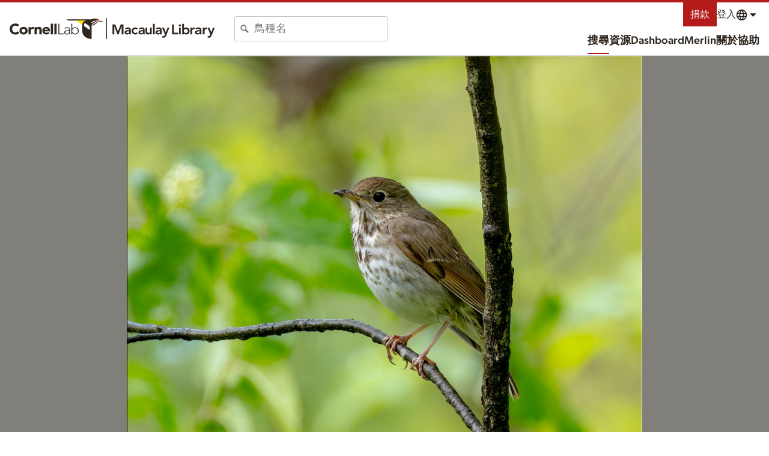

--- FILE ---
content_type: application/javascript; charset=UTF-8
request_url: https://macaulaylibrary.org/_nuxt/3fbc8b4.js
body_size: 2222
content:
!function(e){function c(data){for(var c,f,n=data[0],o=data[1],l=data[2],i=0,h=[];i<n.length;i++)f=n[i],Object.prototype.hasOwnProperty.call(r,f)&&r[f]&&h.push(r[f][0]),r[f]=0;for(c in o)Object.prototype.hasOwnProperty.call(o,c)&&(e[c]=o[c]);for(v&&v(data);h.length;)h.shift()();return t.push.apply(t,l||[]),d()}function d(){for(var e,i=0;i<t.length;i++){for(var c=t[i],d=!0,f=1;f<c.length;f++){var o=c[f];0!==r[o]&&(d=!1)}d&&(t.splice(i--,1),e=n(n.s=c[0]))}return e}var f={},r={184:0},t=[];function n(c){if(f[c])return f[c].exports;var d=f[c]={i:c,l:!1,exports:{}};return e[c].call(d.exports,d,d.exports,n),d.l=!0,d.exports}n.e=function(e){var c=[],d=r[e];if(0!==d)if(d)c.push(d[2]);else{var f=new Promise((function(c,f){d=r[e]=[c,f]}));c.push(d[2]=f);var t,script=document.createElement("script");script.charset="utf-8",script.timeout=120,n.nc&&script.setAttribute("nonce",n.nc),script.src=function(e){return n.p+""+{0:"7b9e54f",1:"beb5c24",2:"5fcd8b6",3:"486914c",4:"d718b88",5:"3094725",6:"cd9e287",7:"cbd098e",8:"6d33ead",9:"9486cbb",10:"5144ceb",11:"5c0219a",12:"fd79e4c",13:"117279b",14:"c22e693",17:"d572e1d",18:"efc8a23",19:"48ff8c6",20:"448209a",21:"5068f2d",22:"39a9781",23:"44d3f92",24:"17fcd0a",25:"2fcda11",26:"585d032",27:"be88451",28:"e747d8d",29:"cdf9c51",30:"ac664e5",31:"0e6031a",32:"807347c",33:"df5bcc2",34:"e350e30",35:"e53bf87",36:"208e260",37:"4bbb70b",38:"a3b4f89",39:"e6bc8a1",40:"3a59605",41:"792d4fe",42:"2ebdc1c",43:"d193343",44:"24e94c0",45:"907d305",46:"6f04b2d",47:"2bd761e",48:"c929e6f",49:"d14ea0e",50:"52f573d",51:"f3d1a1e",52:"dd1d261",53:"bda7e12",54:"fe7e02e",55:"0731cb4",56:"31c43e8",57:"ff5bd0f",58:"5f8c66b",59:"19bb954",60:"0ca8003",61:"861dc1e",62:"0a246eb",63:"34067a3",64:"c544cf3",65:"713e6d4",66:"40bb0fb",67:"4263483",68:"315eeef",69:"0a39e53",70:"b74a955",71:"61fd783",72:"1ee5d6b",73:"431c49e",74:"0098c10",75:"ce51d31",76:"64fc8f3",77:"ec1dbd3",78:"82322db",79:"df60d3c",80:"4b8ca4c",81:"5e68820",82:"66eb961",83:"ebb299d",84:"75a66c0",85:"a84416e",86:"3944aa0",87:"c5c621e",88:"27b56ea",89:"7cbfeae",90:"7e6e2d2",91:"f4e3424",92:"efa6b34",93:"d3161ed",94:"12f3d8a",95:"388dedd",96:"ef9cda0",97:"b7f507b",98:"351838b",99:"1c3d5af",100:"bfd65f2",101:"f0d7830",102:"c7ad12f",103:"f203f68",104:"759cb15",105:"cdadcb3",106:"bdda884",107:"8678abc",108:"e33a3a3",109:"8c05f86",110:"935afb9",111:"f7ee7c0",112:"bf66b97",113:"0ec7b4a",114:"78fd07c",115:"35ac8bd",116:"6115023",117:"4e8afc9",118:"1ded059",119:"3874e14",120:"b53af91",121:"b94224b",122:"9c6d936",123:"8fa49c4",124:"0d6ac1e",125:"0780d19",126:"504ca7c",127:"49ded3f",128:"6f2cb1f",129:"5b37792",130:"58ce161",131:"83a305a",132:"2eca49d",133:"b5d6555",134:"a9bc0cd",135:"3a689dd",136:"7da472e",137:"f80ae3c",138:"45d43ee",139:"f153a7f",140:"03fe833",141:"d8aa88d",142:"9a9d116",143:"cd91f15",144:"4c0db52",145:"ff40d84",146:"71af3d4",147:"3795b34",148:"fdd2ee5",149:"1f57cc2",150:"9dba26d",151:"568bf46",152:"8f9c582",153:"ac3ca9c",154:"2655c7c",155:"675ab6c",156:"e43b928",157:"780fb6e",158:"3f3a6fb",159:"37f633d",160:"7116412",161:"d60eff4",162:"f26d226",163:"d2c79f4",164:"b247b3b",165:"11a2216",166:"e3e1af6",167:"fd5f523",168:"86d5595",169:"0e717fc",170:"0b1405c",171:"7660b4a",172:"036bc41",173:"b118650",174:"9826bd8",175:"824a050",176:"89bb95a",177:"a731bed",178:"1db9055",179:"dee88dc",180:"a87d71d",181:"c5369fc",182:"4fd6900",183:"f8027d4",186:"ea376b3",187:"bb31175",188:"f42ec11",189:"abda612",190:"8ba5d53",191:"3464b9a",192:"5cfabc2",193:"59d284e",194:"8ad65b5",195:"c642b25",196:"172a4bf",197:"38a9a13",198:"040b4a3",199:"fc1d844"}[e]+".js"}(e);var o=new Error;t=function(c){script.onerror=script.onload=null,clearTimeout(l);var d=r[e];if(0!==d){if(d){var f=c&&("load"===c.type?"missing":c.type),t=c&&c.target&&c.target.src;o.message="Loading chunk "+e+" failed.\n("+f+": "+t+")",o.name="ChunkLoadError",o.type=f,o.request=t,d[1](o)}r[e]=void 0}};var l=setTimeout((function(){t({type:"timeout",target:script})}),12e4);script.onerror=script.onload=t,document.head.appendChild(script)}return Promise.all(c)},n.m=e,n.c=f,n.d=function(e,c,d){n.o(e,c)||Object.defineProperty(e,c,{enumerable:!0,get:d})},n.r=function(e){"undefined"!=typeof Symbol&&Symbol.toStringTag&&Object.defineProperty(e,Symbol.toStringTag,{value:"Module"}),Object.defineProperty(e,"__esModule",{value:!0})},n.t=function(e,c){if(1&c&&(e=n(e)),8&c)return e;if(4&c&&"object"==typeof e&&e&&e.__esModule)return e;var d=Object.create(null);if(n.r(d),Object.defineProperty(d,"default",{enumerable:!0,value:e}),2&c&&"string"!=typeof e)for(var f in e)n.d(d,f,function(c){return e[c]}.bind(null,f));return d},n.n=function(e){var c=e&&e.__esModule?function(){return e.default}:function(){return e};return n.d(c,"a",c),c},n.o=function(object,e){return Object.prototype.hasOwnProperty.call(object,e)},n.p="/_nuxt/",n.oe=function(e){throw console.error(e),e};var o=window.webpackJsonp=window.webpackJsonp||[],l=o.push.bind(o);o.push=c,o=o.slice();for(var i=0;i<o.length;i++)c(o[i]);var v=l;d()}([]);

--- FILE ---
content_type: application/javascript; charset=UTF-8
request_url: https://macaulaylibrary.org/_nuxt/e43b928.js
body_size: 3059
content:
(window.webpackJsonp=window.webpackJsonp||[]).push([[156],{1123:function(t,e,n){"use strict";n.r(e);n(55),n(31);var o=n(815).a,r=(n(976),n(3)),component=Object(r.a)(o,(function(){var t=this,e=t._self._c;t._self._setupProxy;return e("div",[e("div",{staticClass:"largeMeta"},[e("h3",{staticClass:"is-visuallyHidden"},[t._v(t._s(t.$t("search.contributor")))]),t._v(" "),e("div",[e("CloIcon",{attrs:{symbol:"user",size:"sm"}}),t._v(" "),e("span",{staticClass:"main"},[t._v(t._s(t.asset.userDisplayName))]),t._v(" "),e("span",{staticClass:"sub"},[e("a",{attrs:{href:t.contributorSearchLink}},[t._v(t._s(t.$t("search.mediaFromThisContributor")))]),t._v(" "),t.ebirdProfileUrl?e("a",{attrs:{href:t.ebirdProfileUrl}},[t._v(t._s(t.$t("search.profile")))]):t._e()])],1),t._v(" "),t.asset.recordist2UserDisplayName?e("div",[e("CloIcon",{attrs:{symbol:"user",size:"sm"}}),t._v(" "),e("span",{staticClass:"main"},[t._v(t._s(t.asset.recordist2UserDisplayName))]),t._v(" "),e("span",{staticClass:"sub"},[t.asset.recordist2Id?e("a",{attrs:{href:t.env.searchUrl+"catalog?searchField=user&userId="+t.asset.recordist2Id}},[t._v(t._s(t.$t("search.mediaFromThisContributor")))]):t._e()])],1):t._e(),t._v(" "),e("h3",{staticClass:"is-visuallyHidden"},[t._v(t._s(t.$t("date.date")))]),t._v(" "),e("div",[e("CloIcon",{attrs:{symbol:"date",size:"sm"}}),t._v(" "),e("span",{staticClass:"main"},[t.asset.obsDtDisplay||"efish"===t.asset.source?e("time",{attrs:{datetime:t.asset.obsDt}},[t._v(t._s(t.localizedDate))]):e("span",[t._v(t._s(t.$t("generic.unknown")))]),t._v(" "),t.asset.obsTime&&"ml"===t.asset.source?e("span",{staticClass:"time"},[t._v(t._s(t.localizedTime))]):t._e()]),t._v(" "),e("span",{staticClass:"sub"},[t.asset.ebirdChecklistId?e("a",{attrs:{href:t.env.ebirdWebBase+"/checklist/"+t.asset.ebirdChecklistId}},[e("span",[t._v(t._s(t.$t("mediaSearch.eBirdChecklist",["eBird"])))]),t._v("\n\t\t\t\t\t"+t._s(t.asset.ebirdChecklistId)+"\n\t\t\t\t")]):t._e()])],1),t._v(" "),e("h3",{staticClass:"is-visuallyHidden"},[t._v(t._s(t.$t("search.location")))]),t._v(" "),e("div",[e("CloIcon",{attrs:{symbol:"locationGeneric",size:"sm"}}),t._v(" "),e("span",{staticClass:"main"},[t._v(t._s(t.asset.location.locId?t.asset.location.name||t.locationNames:t.asset.location.locality||t.locationNames))]),t._v(" "),e("span",{staticClass:"sub"},[t.asset.location.locId||t.asset.location.locality?e("div",{staticClass:"u-text-4 u-stack-xs"},[t._v("\n\t\t\t\t\t"+t._s(t.locationNames)+"\n\t\t\t\t")]):t._e(),t._v(" "),t.publicLocId?e("a",{attrs:{href:t.env.searchUrl+"catalog?searchField=region&regionCode="+t.publicLocId}},[t._v(t._s(t.$t("search.mediaFromThisLocation")))]):t._e(),t._v(" "),t.publicLocId?e("a",{attrs:{href:t.illustratedChecklistUrl()}},[t._v(t._s(t.$t("search.illustratedChecklist")))]):t._e()])],1)]),t._v(" "),t.asset.location.latitude&&t.asset.location.longitude?e("div",[e("a",{attrs:{href:t.mapUrl}},[e("CloMapVector",{attrs:{geoProjection:"miller",marker:[t.asset.location.latitude,t.asset.location.longitude].join(", "),zoomToAmazonBasin:"efish"===t.asset.source}}),t._v(" "),e("span",{staticClass:"is-visuallyHidden"},[t._v(t._s(t.$t("search.map")))])],1),t._v(" "),e("div",{staticClass:"u-text-2 u-stack-lg"},[e("a",{staticClass:"u-inline-md",attrs:{href:t.mapUrl}},[e("CloIcon",{staticClass:"u-inline-xs",attrs:{symbol:"map",size:"sm"}}),t._v(t._s(t.$t("search.map")))],1),t._v(" "),e("span",{staticClass:"u-inline-xs"},[t._v(t._s(t.$t("search.coordinates"))+":")]),t._v(" "),e("span",[t._v(t._s([t.asset.location.latitude,t.asset.location.longitude].join(", ")))])])]):t._e()])}),[],!1,null,"45b3a66c",null);e.default=component.exports;installComponents(component,{CloIcon:n(19).default,CloMapVector:n(1013).default})},815:function(t,e,n){"use strict";(function(t){var o=n(7),r=(n(51),n(35),n(59),n(39),n(44),n(38),n(55),n(50),n(11),n(15),n(29),n(49),n(916),n(56),n(1)),c=n(27),l=n.n(c),d=n(215);e.a=r.a.extend({name:"UserDateLoc",props:{asset:{type:Object,required:!0}},data:function(){return{env:this.$config,publicLocId:null,ebirdProfileUrl:null}},computed:{contributorSearchLink:function(){var link=this.env.searchUrl+"catalog?searchField=user&userId="+this.asset.userId;return"efish"===this.asset.source&&(link+="&source=efish"),link},localizedDate:function(){if(this.asset.obsDt){var t=this.asset.obsDt;null!==this.asset.obsTime&&void 0!==this.asset.obsTime||(t+="T00:00:00");var e=new Date(t),n=e.toLocaleDateString(this.$i18n.locale,{day:"numeric"}),o=e.toLocaleDateString(this.$i18n.locale,{month:"short"}),r=e.toLocaleDateString(this.$i18n.locale,{year:"numeric"});return"".concat(n," ").concat(o," ").concat(r)}if(this.asset.obsMonth&&this.asset.obsYear){var c=new Date(this.asset.obsYear,this.asset.obsMonth-1,1),l=c.toLocaleDateString(this.$i18n.locale,{month:"short"}),d=c.toLocaleDateString(this.$i18n.locale,{year:"numeric"});return"".concat(l," ").concat(d)}return this.asset.obsDtDisplay},localizedTime:function(){var t=this.asset.obsDt;if(t)return new Date(t).toLocaleTimeString(this.$i18n.locale,{hour:"numeric",minute:"numeric"});if(this.asset.obsTime){var time=this.asset.obsTime.toString().padStart(4,"0"),e=new Date;return e.setHours(time.slice(-4,-2)),e.setMinutes(time.slice(-2)),e.toLocaleTimeString(this.$i18n.locale,{hour:"numeric",minute:"numeric"})}return""},locationNames:function(){return[this.asset.location.subnational2Name,this.asset.location.subnational1Name,this.asset.location.countryName].filter((function(t){return t})).join(", ")},mapUrl:function(){var t=[this.asset.location.latitude,this.asset.location.longitude].join(", ");return"https://maps.google.com/maps?&z=8&t=k&q="+t+"&ll="+t},title:function(){this.asset.taxonomy.comName;this.asset.taxonomy.speciesCode||(this.asset.tags.includes("habitat")&&this.$t("mediaTag.tags.habitat").toString(),this.asset.tags.includes("people")&&this.$t("mediaTag.tags.people").toString(),this.asset.tags.includes("environmental")&&this.$t("mediaTag.tags.environmental").toString());var title=[],t=": ";this.asset.taxonomy.speciesCode?title.push(this.asset.taxonomy.comName):this.asset.tags&&(this.asset.tags.includes("environmental")?("p"===this.asset.mediaType&&title.push(this.$t("mediaTag.tags.habitatPhoto")),"a"===this.asset.mediaType&&title.push(this.$t("mediaTag.tags.soundscape")),"v"===this.asset.mediaType&&title.push(this.$t("mediaTag.tags.environmentalVideo"))):this.asset.tags.includes("experience")?title.push(this.$t("mediaTag.tags.experience")):this.asset.tags.includes("other_animals")?this.asset.taxonomy.speciesCode?t=" ":title.push(this.$t("mediaTag.tags.other_animals")):this.asset.tags.includes("people")&&title.push(this.$t("mediaTag.tags.people").toString())),this.asset.caption&&title.push(this.asset.caption);var e=title.join(t);return"ML"+this.asset.assetId+" - "+e+" - Macaulay Library"},canonicalUrl:function(){return this.$config.specimenUrl+"asset/"+this.$route.params.assetId},description:function(){return"Macaulay Library ML"+this.asset.assetId+"; © "+this.asset.userDisplayName+"; "+this.locationNames},imageUrl:function(){var base=this.$config.mlDownloadBase+this.asset.assetId+"/";return"a"===this.asset.mediaType?base+"default/preview":base+"1200"}},head:function(){return{title:this.title,meta:[{hid:"description",name:"description",content:this.description},{hid:"og:title",property:"og:title",content:this.title},{hid:"og:url",property:"og:url",content:this.canonicalUrl},{hid:"og:description",property:"og:description",content:this.description},{hid:"og:image",property:"og:image",content:this.imageUrl},{hid:"twitter:site",property:"twitter:site",content:this.canonicalUrl},{hid:"twitter:title",name:"twitter:title",content:this.title},{hid:"twitter:description",name:"twitter:description",content:this.description},{hid:"twitter:image",name:"twitter:image",content:this.imageUrl}]}},fetch:function(){var e=this;return Object(o.a)(regeneratorRuntime.mark((function n(){var o;return regeneratorRuntime.wrap((function(n){for(;;)switch(n.prev=n.next){case 0:return n.next=2,Object(d.a)(e.env.ebirdPrefsUrl,e.asset.userId).then((function(n){if("true"===n.PROFILE_OPT_IN){var o=e.asset.userId.replace("USER",""),code=t.from(o).toString("base64");return e.env.ebirdWebBase+"/profile/"+code}return null})).catch((function(t){return null}));case 2:if(e.ebirdProfileUrl=n.sent,"efish"!==e.asset.source){n.next=6;break}return e.publicLocId=null,n.abrupt("return");case 6:if(o=e.asset.location.subnational2Code?e.asset.location.subnational2Code:e.asset.location.subnational1Code?e.asset.location.subnational1Code:e.asset.location.countryCode?e.asset.location.countryCode:null,!e.asset.location.locId){n.next=12;break}return n.next=10,l.a.get(e.env.ebirdApiBaseInternal+"ref/location/info/"+e.asset.location.locId,{headers:{"X-eBirdApiToken":e.env.ebirdApiKey}}).then((function(t){t.data.isHotspot?e.publicLocId=e.asset.location.locId:e.publicLocId=o})).catch((function(t){e.publicLocId=o}));case 10:n.next=13;break;case 12:e.publicLocId=o;case 13:case"end":return n.stop()}}),n)})))()},mounted:function(){},methods:{illustratedChecklistUrl:function(){return this.publicLocId&&0===this.publicLocId.indexOf("L")&&!isNaN(parseInt(this.publicLocId.slice(1)))?this.env.ebirdWebBase+"/hotspot/"+this.publicLocId+"/illustrated-checklist":this.env.ebirdWebBase+"/region/"+this.publicLocId+"/illustrated-checklist"}}})}).call(this,n(729).Buffer)},886:function(t,e,n){var content=n(977);content.__esModule&&(content=content.default),"string"==typeof content&&(content=[[t.i,content,""]]),content.locals&&(t.exports=content.locals);(0,n(18).default)("dd64f9cc",content,!0,{sourceMap:!1})},916:function(t,e,n){"use strict";var o=n(2),r=n(958).start;o({target:"String",proto:!0,forced:n(959)},{padStart:function(t){return r(this,t,arguments.length>1?arguments[1]:void 0)}})},958:function(t,e,n){"use strict";var o=n(5),r=n(86),c=n(16),l=n(310),d=n(40),h=o(l),m=o("".slice),v=Math.ceil,f=function(t){return function(e,n,o){var l,f,_=c(d(e)),y=r(n),C=_.length,I=void 0===o?" ":c(o);return y<=C||""===I?_:((f=h(I,v((l=y-C)/I.length))).length>l&&(f=m(f,0,l)),t?_+f:f+_)}};t.exports={start:f(!1),end:f(!0)}},959:function(t,e,n){"use strict";var o=n(72);t.exports=/Version\/10(?:\.\d+){1,2}(?: [\w./]+)?(?: Mobile\/\w+)? Safari\//.test(o)},976:function(t,e,n){"use strict";n(886)},977:function(t,e,n){var o=n(17)((function(i){return i[1]}));o.push([t.i,"@keyframes pulse-45b3a66c{0%,to{opacity:1}50%{opacity:.5}}.largeMeta>*[data-v-45b3a66c]{display:grid;grid-gap:0 .5rem;align-items:center;gap:0 .5rem;grid-template-columns:auto 1fr;margin:0 0 1rem}.largeMeta>* .Icon[data-v-45b3a66c]{grid-column:1/2;line-height:3;fill:#817f79}.largeMeta>* .main[data-v-45b3a66c]{font-size:1.13rem;font-weight:700;grid-column:2/3;grid-row:1/2;line-height:1.328}.largeMeta>* .main .time[data-v-45b3a66c]{font-weight:400}.largeMeta>* .sub[data-v-45b3a66c]{font-size:.88rem;grid-column:2/3;grid-row:2/3;line-height:1.4205}.largeMeta>* .sub>a[data-v-45b3a66c]{border-right:1px solid #e5e3dc;margin-right:.5rem;padding-right:.5rem}[dir=rtl] .largeMeta>* .sub>a[data-v-45b3a66c]{border-left:1px solid #e5e3dc;border-right:none;margin-left:.5rem;margin-right:0;padding-left:.5rem;padding-right:0}.largeMeta>* .sub>a[data-v-45b3a66c]:last-child{border:none;margin:0;padding:0}.MapVector[data-v-45b3a66c]{max-width:480px}",""]),o.locals={},t.exports=o}}]);